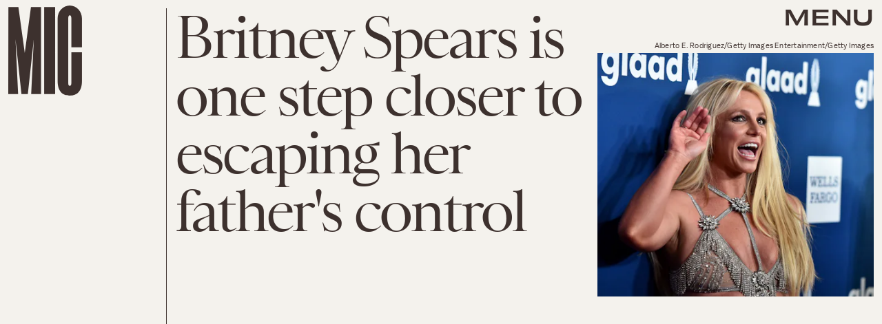

--- FILE ---
content_type: text/html; charset=utf-8
request_url: https://www.google.com/recaptcha/api2/aframe
body_size: 266
content:
<!DOCTYPE HTML><html><head><meta http-equiv="content-type" content="text/html; charset=UTF-8"></head><body><script nonce="ZMVgV9EJE-6TcwdhSVtt8w">/** Anti-fraud and anti-abuse applications only. See google.com/recaptcha */ try{var clients={'sodar':'https://pagead2.googlesyndication.com/pagead/sodar?'};window.addEventListener("message",function(a){try{if(a.source===window.parent){var b=JSON.parse(a.data);var c=clients[b['id']];if(c){var d=document.createElement('img');d.src=c+b['params']+'&rc='+(localStorage.getItem("rc::a")?sessionStorage.getItem("rc::b"):"");window.document.body.appendChild(d);sessionStorage.setItem("rc::e",parseInt(sessionStorage.getItem("rc::e")||0)+1);localStorage.setItem("rc::h",'1767862994803');}}}catch(b){}});window.parent.postMessage("_grecaptcha_ready", "*");}catch(b){}</script></body></html>

--- FILE ---
content_type: application/javascript
request_url: https://cdn2.bustle.com/2026/mic/runtime-a171245156.js
body_size: 2001
content:
(()=>{var e,r,s={},a={};function o(e){var r=a[e];if(void 0!==r)return r.exports;var t=a[e]={exports:{}};return s[e].call(t.exports,t,t.exports,o),t.exports}o.m=s,e=[],o.O=(r,s,a,t)=>{if(!s){var n=1/0;for(i=0;i<e.length;i++){for(var[s,a,t]=e[i],c=!0,d=0;d<s.length;d++)(!1&t||n>=t)&&Object.keys(o.O).every((e=>o.O[e](s[d])))?s.splice(d--,1):(c=!1,t<n&&(n=t));if(c){e.splice(i--,1);var l=a();void 0!==l&&(r=l)}}return r}t=t||0;for(var i=e.length;i>0&&e[i-1][2]>t;i--)e[i]=e[i-1];e[i]=[s,a,t]},o.n=e=>{var r=e&&e.__esModule?()=>e.default:()=>e;return o.d(r,{a:r}),r},o.d=(e,r)=>{for(var s in r)o.o(r,s)&&!o.o(e,s)&&Object.defineProperty(e,s,{enumerable:!0,get:r[s]})},o.f={},o.e=e=>Promise.all(Object.keys(o.f).reduce(((r,s)=>(o.f[s](e,r),r)),[])),o.u=e=>235===e?"AdConsole-ea6881661b.js":528===e?"Reels-ReelsFloating-834e3055f3.js":270===e?"Reels-ReelsStack-804f153ea9.js":928===e?"prebid-light-d8b3fdcfda.js":827===e?"prebid-85b8564e2d.js":165===e?"HubPage-30ae14ccd2.js":775===e?"DiscoverPage-6ec0bde923.js":871===e?"AuthorPage-b2fbbbe952.js":472===e?"SlideshowPage-4deccb9892.js":278===e?"MostWantedPage-7610f45efc.js":964===e?"CardPage-1546368730.js":900===e?"FeatureCardPage-ea04508468.js":255===e?"ListiclePage-8132179ef3.js":213===e?"CardStoryPage-54415fe275.js":885===e?"CardStoryPageAmp-d76caee2c9.js":518===e?"CardPreviewPage-8b19345d58.js":374===e?"SearchPage-5939dbcd64.js":303===e?"ReelsPage-cf13485d45.js":647===e?"mapboxGl-c1282bea87.js":void 0,o.miniCssF=e=>235===e?"AdConsole-8c605ea6f7.css":528===e?"Reels-ReelsFloating-aa598823d6.css":270===e?"Reels-ReelsStack-4ab0514a03.css":81===e?"commons-1-a54633e9f9.css":475===e?"commons-3-aac503a986.css":93===e?"commons-5-e084637b67.css":165===e?"HubPage-18a3c1e3ef.css":775===e?"DiscoverPage-cd155cfce2.css":871===e?"AuthorPage-de67ae1a78.css":249===e?"commons-9-88d3aeff4f.css":440===e?"commons-8-c744fcb1fd.css":890===e?"commons-2-68d3dad163.css":284===e?"commons-4-42c0571112.css":295===e?"commons-7-dc2863fa10.css":964===e?"CardPage-a575b84f65.css":817===e?"commons-12-4b82fdc828.css":626===e?"commons-11-9cc829ed8e.css":486===e?"commons-6-8e87665ad7.css":213===e?"CardStoryPage-5b2a6ecfbf.css":885===e?"CardStoryPageAmp-e207a6972b.css":859===e?"commons-10-e93796ba04.css":374===e?"SearchPage-7f1e9d9ad4.css":303===e?"ReelsPage-7728332d38.css":656===e?"commons-13-7f9a55c67b.css":void 0,o.o=(e,r)=>Object.prototype.hasOwnProperty.call(e,r),r={},o.l=(e,s,a,t)=>{if(r[e])r[e].push(s);else{var n,c;if(void 0!==a)for(var d=document.getElementsByTagName("script"),l=0;l<d.length;l++){var i=d[l];if(i.getAttribute("src")==e){n=i;break}}n||(c=!0,(n=document.createElement("script")).charset="utf-8",o.nc&&n.setAttribute("nonce",o.nc),n.src=e),r[e]=[s];var f=(s,a)=>{n.onerror=n.onload=null,clearTimeout(m);var o=r[e];if(delete r[e],n.parentNode&&n.parentNode.removeChild(n),o&&o.forEach((e=>e(a))),s)return s(a)},m=setTimeout(f.bind(null,void 0,{type:"timeout",target:n}),12e4);n.onerror=f.bind(null,n.onerror),n.onload=f.bind(null,n.onload),c&&document.head.appendChild(n)}},o.r=e=>{"undefined"!=typeof Symbol&&Symbol.toStringTag&&Object.defineProperty(e,Symbol.toStringTag,{value:"Module"}),Object.defineProperty(e,"__esModule",{value:!0})},o.p="https://cdn2.bustle.com/2026/mic/",(()=>{if("undefined"!=typeof document){var e={121:0};o.f.miniCss=(r,s)=>{e[r]?s.push(e[r]):0!==e[r]&&{81:1,93:1,165:1,213:1,235:1,249:1,270:1,284:1,295:1,303:1,374:1,440:1,475:1,486:1,528:1,626:1,656:1,775:1,817:1,859:1,871:1,885:1,890:1,964:1}[r]&&s.push(e[r]=(e=>new Promise(((r,s)=>{var a=o.miniCssF(e),t=o.p+a;if(((e,r)=>{for(var s=document.getElementsByTagName("link"),a=0;a<s.length;a++){var o=(n=s[a]).getAttribute("data-href")||n.getAttribute("href");if("stylesheet"===n.rel&&(o===e||o===r))return n}var t=document.getElementsByTagName("style");for(a=0;a<t.length;a++){var n;if((o=(n=t[a]).getAttribute("data-href"))===e||o===r)return n}})(a,t))return r();((e,r,s,a,t)=>{var n=document.createElement("link");n.rel="stylesheet",n.type="text/css",o.nc&&(n.nonce=o.nc),n.onerror=n.onload=s=>{if(n.onerror=n.onload=null,"load"===s.type)a();else{var o=s&&s.type,c=s&&s.target&&s.target.href||r,d=new Error("Loading CSS chunk "+e+" failed.\n("+o+": "+c+")");d.name="ChunkLoadError",d.code="CSS_CHUNK_LOAD_FAILED",d.type=o,d.request=c,n.parentNode&&n.parentNode.removeChild(n),t(d)}},n.href=r,document.head.appendChild(n)})(e,t,0,r,s)})))(r).then((()=>{e[r]=0}),(s=>{throw delete e[r],s})))}}})(),(()=>{var e={121:0};o.f.j=(r,s)=>{var a=o.o(e,r)?e[r]:void 0;if(0!==a)if(a)s.push(a[2]);else if(/^(2(49|84|95)|4(40|75|86)|8(1|17|59|90)|121|626|656|93)$/.test(r))e[r]=0;else{var t=new Promise(((s,o)=>a=e[r]=[s,o]));s.push(a[2]=t);var n=o.p+o.u(r),c=new Error;o.l(n,(s=>{if(o.o(e,r)&&(0!==(a=e[r])&&(e[r]=void 0),a)){var t=s&&("load"===s.type?"missing":s.type),n=s&&s.target&&s.target.src;c.message="Loading chunk "+r+" failed.\n("+t+": "+n+")",c.name="ChunkLoadError",c.type=t,c.request=n,a[1](c)}}),"chunk-"+r,r)}},o.O.j=r=>0===e[r];var r=(r,s)=>{var a,t,[n,c,d]=s,l=0;if(n.some((r=>0!==e[r]))){for(a in c)o.o(c,a)&&(o.m[a]=c[a]);if(d)var i=d(o)}for(r&&r(s);l<n.length;l++)t=n[l],o.o(e,t)&&e[t]&&e[t][0](),e[t]=0;return o.O(i)},s=globalThis.webpackChunk=globalThis.webpackChunk||[];s.forEach(r.bind(null,0)),s.push=r.bind(null,s.push.bind(s))})()})();

--- FILE ---
content_type: application/javascript
request_url: https://cdn2.bustle.com/2026/mic/vendors-3958287f24.js
body_size: 11377
content:
(globalThis.webpackChunk=globalThis.webpackChunk||[]).push([[96],{1765(e,t,n){n.d(t,{FK:()=>C,Ob:()=>B,Qv:()=>q,XX:()=>z,_3:()=>w,fF:()=>r,h:()=>b,n:()=>b,q6:()=>V,uA:()=>x,v2:()=>F});var r,_,o,u,l,i,c,s,f,a,p,h={},d=[],v=Array.isArray,m=d.slice,y=Object.assign;function g(e){e&&e.parentNode&&e.remove()}function b(e,t,n){var r,_,o,u={};for(o in t)"key"==o?r=t[o]:"ref"==o&&"function"!=typeof e?_=t[o]:u[o]=t[o];return arguments.length>2&&(u.children=arguments.length>3?m.call(arguments,2):n),k(e,u,r,_,null)}function k(e,t,n,o,u){var l={type:e,props:t,key:n,ref:o,__k:null,__:null,__b:0,__e:null,__c:null,constructor:void 0,__v:null==u?++_:u,__i:-1,__u:0};return null==u&&null!=r.vnode&&r.vnode(l),l}function w(){return{current:null}}function C(e){return e.children}function x(e,t){this.props=e,this.context=t,this.__g=0}function P(e,t){if(null==t)return e.__?P(e.__,e.__i+1):null;for(var n;t<e.__k.length;t++)if(null!=(n=e.__k[t])&&null!=n.__e)return n.__e;return"function"==typeof e.type?P(e):null}function $(e){var t,n;if(null!=(e=e.__)&&null!=e.__c){for(e.__e=null,t=0;t<e.__k.length;t++)if(null!=(n=e.__k[t])&&null!=n.__e){e.__e=n.__e;break}return $(e)}}function A(e){(8&e.__g||!(e.__g|=8)||!o.push(e)||l++)&&u==r.debounceRendering||((u=r.debounceRendering)||queueMicrotask)(N)}function N(){for(var e,t,n,_,u,c,s,f,a=1;o.length;)o.length>a&&o.sort(i),e=o.shift(),a=o.length,8&e.__g&&(n=void 0,u=(_=(t=e).__v).__e,c=[],s=[],(f=t.__P)&&((n=y({},_)).__v=_.__v+1,r.vnode&&r.vnode(n),M(f,n,_,t.__n,f.namespaceURI,32&_.__u?[u]:null,c,null==u?P(_):u,!!(32&_.__u),s,f.ownerDocument),n.__v=_.__v,n.__.__k[n.__i]=n,W(c,n,s),n.__e!=u&&$(n)));l=0}function E(e,t,n,r,_,o,u,l,i,c,s,f){var a,p,v,m,y,g,b,k=r&&r.__k||d,w=t.length;for(i=U(n,t,k,i,w),a=0;a<w;a++)null!=(v=n.__k[a])&&(p=-1==v.__i?h:k[v.__i]||h,v.__i=a,g=M(e,v,p,_,o,u,l,i,c,s,f),m=v.__e,v.ref&&p.ref!=v.ref&&(p.ref&&L(p.ref,null,v),s.push(v.ref,v.__c||m,v)),null==y&&null!=m&&(y=m),(b=!!(4&v.__u))||p.__k===v.__k?i=S(v,i,e,b):"function"==typeof v.type&&void 0!==g?i=g:m&&(i=m.nextSibling),v.__u&=-7);return n.__e=y,i}function U(e,t,n,r,_){var o,u,l,i,c,s=n.length,f=s,a=0;for(e.__k=new Array(_),o=0;o<_;o++)null!=(u=t[o])&&"boolean"!=typeof u&&"function"!=typeof u?(i=o+a,(u=e.__k[o]="string"==typeof u||"number"==typeof u||"bigint"==typeof u||u.constructor==String?k(null,u,null,null,null):v(u)?k(C,{children:u},null,null,null):null==u.constructor&&u.__b>0?k(u.type,u.props,u.key,u.ref?u.ref:null,u.__v):u).__=e,u.__b=e.__b+1,l=null,-1!=(c=u.__i=H(u,n,i,f))&&(f--,(l=n[c])&&(l.__u|=2)),null==l||null==l.__v?(-1==c&&(_>s?a--:_<s&&a++),"function"!=typeof u.type&&(u.__u|=4)):c!=i&&(c==i-1?a--:c==i+1?a++:(c>i?a--:a++,u.__u|=4))):e.__k[o]=null;if(f)for(o=0;o<s;o++)null!=(l=n[o])&&!(2&l.__u)&&(l.__e==r&&(r=P(l)),Y(l,l));return r}function S(e,t,n,r){var _,o;if("function"==typeof e.type){for(_=e.__k,o=0;_&&o<_.length;o++)_[o]&&(_[o].__=e,t=S(_[o],t,n,r));return t}e.__e!=t&&(r&&(t&&e.type&&!t.parentNode&&(t=P(e)),n.insertBefore(e.__e,t||null)),t=e.__e);do{t=t&&t.nextSibling}while(null!=t&&8==t.nodeType);return t}function F(e,t){return t=t||[],null==e||"boolean"==typeof e||(v(e)?e.some((function(e){F(e,t)})):t.push(e)),t}function H(e,t,n,r){var _,o,u,l=e.key,i=e.type,c=t[n],s=null!=c&&!(2&c.__u);if(null===c&&null==e.key||s&&l==c.key&&i==c.type)return n;if(r>(s?1:0))for(_=n-1,o=n+1;_>=0||o<t.length;)if(null!=(c=t[u=_>=0?_--:o++])&&!(2&c.__u)&&l==c.key&&i==c.type)return u;return-1}function O(e,t,n){"-"==t[0]?e.setProperty(t,null==n?"":n):e[t]=null==n?"":n}function D(e,t,n,r,_){var o;e:if("style"==t)if("string"==typeof n)e.style.cssText=n;else{if("string"==typeof r&&(e.style.cssText=r=""),r)for(t in r)n&&t in n||O(e.style,t,"");if(n)for(t in n)r&&n[t]==r[t]||O(e.style,t,n[t])}else if("o"==t[0]&&"n"==t[1])o=t!=(t=t.replace(c,"$1")),(t=t.slice(2))[0].toLowerCase()!=t[0]&&(t=t.toLowerCase()),e.__l||(e.__l={}),e.__l[t+o]=n,n?r?n.l=r.l:(n.l=s,e.addEventListener(t,o?a:f,o)):e.removeEventListener(t,o?a:f,o);else{if("http://www.w3.org/2000/svg"==_)t=t.replace(/xlink(H|:h)/,"h").replace(/sName$/,"s");else if("width"!=t&&"height"!=t&&"href"!=t&&"list"!=t&&"form"!=t&&"tabIndex"!=t&&"download"!=t&&"rowSpan"!=t&&"colSpan"!=t&&"role"!=t&&"popover"!=t&&t in e)try{e[t]=null==n?"":n;break e}catch(e){}"function"==typeof n||(null==n||!1===n&&"-"!=t[4]?e.removeAttribute(t):e.setAttribute(t,"popover"==t&&1==n?"":n))}}function T(e){return function(t){if(this.__l){var n=this.__l[t.type+e];if(null==t.u)t.u=s++;else if(t.u<n.l)return;return n(r.event?r.event(t):t)}}}function M(e,t,n,_,o,u,l,i,c,s,f){var a,p,h,d,m,b,k,w,P,$,A,N,U,S,F,H,O,D,T,M,W,L=t.type;if(null!=t.constructor)return null;128&n.__u&&(c=!!(32&n.__u),n.__c.__z&&(i=t.__e=n.__e=(u=n.__c.__z)[0],n.__c.__z=null)),(a=r.__b)&&a(t);e:if("function"==typeof L)try{if(w=t.props,P="prototype"in L&&L.prototype.render,$=(a=L.contextType)&&_[a.__c],A=a?$?$.props.value:a.__:_,n.__c?2&(p=t.__c=n.__c).__g&&(p.__g|=1,k=!0):(P?t.__c=p=new L(w,A):(t.__c=p=new x(w,A),p.constructor=L,p.render=K),$&&$.sub(p),p.props=w,p.state||(p.state={}),p.context=A,p.__n=_,h=!0,p.__g|=8,p.__h=[],p._sb=[]),P&&null==p.__s&&(p.__s=p.state),P&&null!=L.getDerivedStateFromProps&&(p.__s==p.state&&(p.__s=y({},p.__s)),y(p.__s,L.getDerivedStateFromProps(w,p.__s))),d=p.props,m=p.state,p.__v=t,h)P&&null==L.getDerivedStateFromProps&&null!=p.componentWillMount&&p.componentWillMount(),P&&null!=p.componentDidMount&&p.__h.push(p.componentDidMount);else{if(P&&null==L.getDerivedStateFromProps&&w!==d&&null!=p.componentWillReceiveProps&&p.componentWillReceiveProps(w,A),!(4&p.__g)&&null!=p.shouldComponentUpdate&&!1===p.shouldComponentUpdate(w,p.__s,A)||t.__v==n.__v){for(t.__v!=n.__v&&(p.props=w,p.state=p.__s,p.__g&=-9),t.__e=n.__e,t.__k=n.__k,t.__k.some((function(e){e&&(e.__=t)})),N=0;N<p._sb.length;N++)p.__h.push(p._sb[N]);p._sb=[],p.__h.length&&l.push(p);break e}null!=p.componentWillUpdate&&p.componentWillUpdate(w,p.__s,A),P&&null!=p.componentDidUpdate&&p.__h.push((function(){p.componentDidUpdate(d,m,b)}))}if(p.context=A,p.props=w,p.__P=e,p.__g&=-5,U=r.__r,S=0,P){for(p.state=p.__s,p.__g&=-9,U&&U(t),a=p.render(p.props,p.state,p.context),F=0;F<p._sb.length;F++)p.__h.push(p._sb[F]);p._sb=[]}else do{p.__g&=-9,U&&U(t),a=p.render(p.props,p.state,p.context),p.state=p.__s}while(8&p.__g&&++S<25);p.state=p.__s,null!=p.getChildContext&&(_=y({},_,p.getChildContext())),P&&!h&&null!=p.getSnapshotBeforeUpdate&&(b=p.getSnapshotBeforeUpdate(d,m)),H=a,null!=a&&a.type===C&&null==a.key&&(H=j(a.props.children)),i=E(e,v(H)?H:[H],t,n,_,o,u,l,i,c,s,f),t.__u&=-161,p.__h.length&&l.push(p),k&&(p.__g&=-4)}catch(e){if(t.__v=null,c||null!=u)if(e.then){for(O=0,D=!1,t.__u|=c?160:128,t.__c.__z=[],T=0;T<u.length;T++)null==(M=u[T])||D||(8==M.nodeType&&"$s"==M.data?(O>0&&t.__c.__z.push(M),O++,u[T]=null):8==M.nodeType&&"/$s"==M.data?(--O>0&&t.__c.__z.push(M),D=0===O,i=u[T],u[T]=null):O>0&&(t.__c.__z.push(M),u[T]=null));if(!D){for(;i&&8==i.nodeType&&i.nextSibling;)i=i.nextSibling;u[u.indexOf(i)]=null,t.__c.__z=[i]}t.__e=i}else{for(W=u.length;W--;)g(u[W]);R(t)}else t.__e=n.__e,t.__k=n.__k,e.then||R(t);r.__e(e,t,n)}else i=t.__e=I(n.__e,t,n,_,o,u,l,c,s,f);return(a=r.diffed)&&a(t),128&t.__u?void 0:i}function R(e){e&&e.__c&&(e.__c.__g|=4),e&&e.__k&&e.__k.forEach(R)}function W(e,t,n){for(var _=0;_<n.length;_++)L(n[_],n[++_],n[++_]);r.__c&&r.__c(t,e),e.some((function(t){try{e=t.__h,t.__h=[],e.some((function(e){e.call(t)}))}catch(e){r.__e(e,t.__v)}}))}function j(e){return"object"!=typeof e||null==e||e.__b&&e.__b>0?e:v(e)?e.map(j):y({},e)}function I(e,t,n,_,o,u,l,i,c,s){var f,a,p,d,y,b,k,w,C=n.props,x=t.props,$=t.type;if("svg"==$?o="http://www.w3.org/2000/svg":"math"==$?o="http://www.w3.org/1998/Math/MathML":o||(o="http://www.w3.org/1999/xhtml"),null!=u)for(f=0;f<u.length;f++)if((y=u[f])&&"setAttribute"in y==!!$&&($?y.localName==$:3==y.nodeType)){e=y,u[f]=null;break}if(null==e){if(null==$)return s.createTextNode(x);e=s.createElementNS(o,$,x.is&&x),i&&(r.__m&&r.__m(t,u),i=!1),u=null}if(null==$)C===x||i&&e.data==x||(e.data=x);else{if(u=u&&m.call(e.childNodes),C=n.props||h,!i&&null!=u)for(C={},f=0;f<e.attributes.length;f++)C[(y=e.attributes[f]).name]=y.value;for(f in C)if(y=C[f],"children"==f);else if("dangerouslySetInnerHTML"==f)p=y;else if(!(f in x)){if("value"==f&&"defaultValue"in x||"checked"==f&&"defaultChecked"in x)continue;D(e,f,null,y,o)}for(f in w=1&n.__u,x)y=x[f],"children"==f?d=y:"dangerouslySetInnerHTML"==f?a=y:"value"==f?b=y:"checked"==f?k=y:i&&"function"!=typeof y||C[f]===y&&!w||D(e,f,y,C[f],o);if(a)i||p&&(a.__html==p.__html||a.__html==e.innerHTML)||(e.innerHTML=a.__html),t.__k=[];else if(p&&(e.innerHTML=""),E("template"==$?e.content:e,v(d)?d:[d],t,n,_,"foreignObject"==$?"http://www.w3.org/1999/xhtml":o,u,l,u?u[0]:n.__k&&P(n,0),i,c,s),null!=u)for(f=u.length;f--;)g(u[f]);i||(f="value","progress"==$&&null==b?e.removeAttribute("value"):null==b||b===e[f]&&("progress"!==$||b)||D(e,f,b,C[f],o),f="checked",null!=k&&k!=e[f]&&D(e,f,k,C[f],o))}return e}function L(e,t,n){try{if("function"==typeof e){var _="function"==typeof e.__u;_&&e.__u(),_&&null==t||(e.__u=e(t))}else e.current=t}catch(e){r.__e(e,n)}}function Y(e,t,n){var _,o;if(r.unmount&&r.unmount(e),(_=e.ref)&&(_.current&&_.current!=e.__e||L(_,null,t)),null!=(_=e.__c)){if(_.componentWillUnmount)try{_.componentWillUnmount()}catch(e){r.__e(e,t)}_.__P=null}if(_=e.__k)for(o=0;o<_.length;o++)_[o]&&Y(_[o],t,n||"function"!=typeof e.type);n||g(e.__e),e.__e&&e.__e.__l&&(e.__e.__l=null),e.__e=e.__c=e.__=null}function K(e,t,n){return this.constructor(e,n)}function z(e,t){var n,_,o,u;t==document&&(t=document.documentElement),r.__&&r.__(e,t),_=(n=!!(e&&32&e.__u))?null:t.__k,e=t.__k=b(C,null,[e]),o=[],u=[],M(t,e,_||h,h,t.namespaceURI,_?null:t.firstChild?m.call(t.childNodes):null,o,_?_.__e:t.firstChild,n,u,t.ownerDocument),W(o,e,u)}function q(e,t){e.__u|=32,z(e,t)}function B(e,t,n){var r,_,o,u=y({},e.props);for(o in t)"key"==o?r=t[o]:"ref"==o&&"function"!=typeof e.type?_=t[o]:u[o]=t[o];return arguments.length>2&&(u.children=arguments.length>3?m.call(arguments,2):n),k(e.type,u,r||e.key,_||e.ref,null)}function V(e){function t(e){var n,r;return this.getChildContext||(n=new Set,(r={})[t.__c]=this,this.getChildContext=function(){return r},this.componentWillUnmount=function(){n=null},this.shouldComponentUpdate=function(e){this.props.value!=e.value&&n.forEach((function(e){e.__g|=4,A(e)}))},this.sub=function(e){n.add(e);var t=e.componentWillUnmount;e.componentWillUnmount=function(){n&&n.delete(e),t&&t.call(e)}}),e.children}return t.__c="__cC"+p++,t.__=e,t.Provider=t.__l=(t.Consumer=function(e,t){return e.children(t)}).contextType=t,t}r={__e:function(e,t,n,r){for(var _,o,u;t=t.__;)if((_=t.__c)&&!(1&_.__g)){_.__g|=4;try{if((o=_.constructor)&&null!=o.getDerivedStateFromError&&(_.setState(o.getDerivedStateFromError(e)),u=8&_.__g),null!=_.componentDidCatch&&(_.componentDidCatch(e,r||{}),u=8&_.__g),u)return void(_.__g|=2)}catch(t){e=t}}throw l=0,e}},_=0,x.prototype.setState=function(e,t){var n;n=null!=this.__s&&this.__s!=this.state?this.__s:this.__s=y({},this.state),"function"==typeof e&&(e=e(y({},n),this.props)),e&&y(n,e),null!=e&&this.__v&&(t&&this._sb.push(t),A(this))},x.prototype.forceUpdate=function(e){this.__v&&(this.__g|=4,e&&this.__h.push(e),A(this))},x.prototype.render=C,o=[],l=0,i=function(e,t){return e.__v.__b-t.__v.__b},c=/(PointerCapture)$|Capture$/i,s=0,f=T(!1),a=T(!0),p=0},5365(e,t,n){n.d(t,{A:()=>r});const r=function(){for(var e,t=0,n="",r=arguments.length;t<r;t++)(e=arguments[t])&&"string"==typeof e&&(n+=(n&&" ")+e);return n}},7243(e,t,n){n.d(t,{d5:()=>m,ph:()=>c});var r=n(1765),_=n(9339);_.Nf;var o=Object.assign;function u(e,t){for(var n in e)if("__source"!==n&&!(n in t))return!0;for(var r in t)if("__source"!==r&&e[r]!==t[r])return!0;return!1}var l=/^(-|f[lo].*[^se]$|g.{5,}[^ps]$|z|o[pr]|(W.{5})?[lL]i.*(t|mp)$|an|(bo|s).{4}Im|sca|m.{6}[ds]|ta|c.*[st]$|wido|ini)/;function i(e,t){this.props=e,this.context=t}function c(e,t){function n(e){var n=this.props.ref,r=n==e.ref;return!r&&n&&(n.call?n(null):n.current=null),t?!t(this.props,e)||!r:u(this.props,e)}function _(t){return this.shouldComponentUpdate=n,(0,r.n)(e,t)}return _.displayName="Memo("+(e.displayName||e.name)+")",_.prototype.isReactComponent=!0,_.type=e,_}(i.prototype=new r.uA).isPureReactComponent=!0,i.prototype.shouldComponentUpdate=function(e,t){return u(this.props,e)||u(this.state,t)},Symbol.for("react.forward_ref");var s=(r.v2,r.fF.__e);r.fF.__e=function(e,t,n,r){if(e.then)for(var _,o=t;o=o.__;)if((_=o.__c)&&_.__c)return null==t.__e&&(t.__e=n.__e,t.__k=n.__k),_.__c(e,t);s(e,t,n,r)};var f=r.fF.unmount;function a(e,t,n){return e&&(e.__c&&e.__c.__H&&(e.__c.__H.__.forEach((function(e){"function"==typeof e.__c&&e.__c()})),e.__c.__H=null),null!=(e=o({},e)).__c&&(e.__c.__P===n&&(e.__c.__P=t),e.__c.__g|=4,e.__c=null),e.__k=e.__k&&e.__k.map((function(e){return a(e,t,n)}))),e}function p(e,t,n){return e&&n&&("string"==typeof e.type&&(e.__u|=1),e.__v=null,e.__k=e.__k&&e.__k.map((function(e){return p(e,t,n)})),e.__c&&e.__c.__P===t&&(e.__e&&n.appendChild(e.__e),e.__c.__g|=4,e.__c.__P=n)),e}function h(){this.__u=0,this.o=null,this.__b=null}function d(e){return this.getChildContext=function(){return e.context},e.children}function v(e){var t=this,n=e.i;if(t.componentWillUnmount=function(){(0,r.XX)(null,t.l),t.l=null,t.i=null},t.i&&t.i!==n&&t.componentWillUnmount(),!t.l){for(var _=t.__v;null!==_&&!_.__m&&null!==_.__;)_=_.__;t.i=n,t.l={nodeType:1,parentNode:n,childNodes:[],__k:{__m:_.__m},ownerDocument:n.ownerDocument,insertBefore:function(e,n){this.childNodes.push(e),t.i.insertBefore(e,n)}}}(0,r.XX)((0,r.n)(d,{context:t.context},e.__v),t.l)}function m(e,t){var n=(0,r.n)(v,{__v:e,i:t});return n.containerInfo=t,n}r.fF.unmount=function(e){var t=e.__c;t&&t.__R&&t.__R(),f&&f(e)},(h.prototype=new r.uA).__c=function(e,t){var n=t.__c,r=this;null==r.o&&(r.o=[]),r.o.push(n);var _=!1,o=function(){_||(_=!0,n.__R=null,u())};n.__R=o;var u=function(){if(! --r.__u){if(r.state.__a){var e=r.state.__a;r.__v.__k[0]=p(e,e.__c.__P,e.__c.__O)}var t;for(r.setState({__a:r.__b=null});t=r.o.pop();)t.forceUpdate()}};r.__u++||32&t.__u||r.setState({__a:r.__b=r.__v.__k[0]}),e.then(o,o)},h.prototype.componentWillUnmount=function(){this.o=[]},h.prototype.render=function(e,t){if(this.__b){if(this.__v.__k){var n=document.createElement("div"),_=this.__v.__k[0].__c;this.__v.__k[0]=a(this.__b,n,_.__O=_.__P)}this.__b=null}return[(0,r.n)(r.FK,null,t.__a?null:e.children),t.__a&&(0,r.n)(r.FK,null,e.fallback)]};var y=Symbol.for("react.element"),g=/^(?:accent|alignment|arabic|baseline|cap|clip(?!PathU)|color|dominant|fill|flood|font|glyph(?!R)|horiz|image(!S)|letter|lighting|marker(?!H|W|U)|overline|paint|pointer|shape|stop|strikethrough|stroke|text(?!L)|transform|underline|unicode|units|v|vector|vert|word|writing|x(?!C))[A-Z]/,b=/[A-Z0-9]/g,k="undefined"!=typeof document,w=function(e){return/fil|che|rad/.test(e)};r.uA.prototype.isReactComponent={},["componentWillMount","componentWillReceiveProps","componentWillUpdate"].forEach((function(e){Object.defineProperty(r.uA.prototype,e,{configurable:!0,get:function(){return this["UNSAFE_"+e]},set:function(t){Object.defineProperty(this,e,{configurable:!0,writable:!0,value:t})}})}));var C=r.fF.event;function x(){}function P(){return this.cancelBubble}function $(){return this.defaultPrevented}r.fF.event=function(e){return C&&(e=C(e)),e.persist=x,e.isPropagationStopped=P,e.isDefaultPrevented=$,e.nativeEvent=e};var A={enumerable:!1,configurable:!0,get:function(){return this.class}},N=r.fF.vnode;r.fF.vnode=function(e){if("string"==typeof e.type)!function(e){var t=e.props,n=e.type,_={},o=-1===n.indexOf("-");for(var u in t){var i=t[u];if(!("value"===u&&"defaultValue"in t&&null==i||k&&"children"===u&&"noscript"===n||"class"===u||"className"===u)){if("style"===u&&"object"==typeof i)for(var c in i)"number"!=typeof i[c]||l.test(c)||(i[c]+="px");else if("defaultValue"===u&&"value"in t&&null==t.value)u="value";else if("download"===u&&!0===i)i="";else if("translate"===u&&"no"===i)i=!1;else if("o"===u[0]&&"n"===u[1]){var s=u.toLowerCase();"ondoubleclick"===s?u="ondblclick":"onchange"!==s||"input"!==n&&"textarea"!==n||w(t.type)?"onfocus"===s?u="onfocusin":"onblur"===s&&(u="onfocusout"):s=u="oninput","oninput"===s&&_[u=s]&&(u="oninputCapture")}else o&&g.test(u)?u=u.replace(b,"-$&").toLowerCase():null===i&&(i=void 0);_[u]=i}}"select"==n&&_.multiple&&Array.isArray(_.value)&&(_.value=(0,r.v2)(t.children).forEach((function(e){e.props.selected=-1!=_.value.indexOf(e.props.value)}))),"select"==n&&null!=_.defaultValue&&(_.value=(0,r.v2)(t.children).forEach((function(e){e.props.selected=_.multiple?-1!=_.defaultValue.indexOf(e.props.value):_.defaultValue==e.props.value}))),t.class&&!t.className?(_.class=t.class,Object.defineProperty(_,"className",A)):(t.className&&!t.class||t.class&&t.className)&&(_.class=_.className=t.className),e.props=_}(e);else if("function"==typeof e.type&&("ref"in e.props&&"prototype"in e.type&&e.type.prototype.render&&(e.ref=e.props.ref,delete e.props.ref),e.type.defaultProps)){var t=o({},e.props);for(var n in e.type.defaultProps)void 0===t[n]&&(t[n]=e.type.defaultProps[n]);e.props=t}e.$$typeof=y,N&&N(e)};var E=r.fF.__r;r.fF.__r=function(e){E&&E(e),e.__c};var U=r.fF.diffed;r.fF.diffed=function(e){U&&U(e);var t=e.props,n=e.__e;null!=n&&"textarea"===e.type&&"value"in t&&t.value!==n.value&&(n.value=null==t.value?"":t.value)},_.hb,_.NT,_.MN,_.vJ,_.Bi,_.Yn,_.Nf,_.Kr,_.WO,_.li,_.J0,r.FK,_.J0,_.Bi,_.WO,_.vJ,_.Nf,_.li,_.Yn,_.Kr,_.hb,_.NT,_.MN,r.n,r.q6,r._3,r.FK,r.uA},7724(e,t,n){n.d(t,{FD:()=>o,FK:()=>r.FK,Y:()=>o});var r=n(1765),_=0;function o(e,t,n,o,u,l){t||(t={});var i,c,s=t;if("ref"in s&&"function"!=typeof e)for(c in s={},t)"ref"==c?i=t[c]:s[c]=t[c];var f={type:e,props:s,key:n,ref:i,__k:null,__:null,__b:0,__e:null,__c:null,constructor:void 0,__v:--_,__i:-1,__u:0,__source:u,__self:l};return r.fF.vnode&&r.fF.vnode(f),f}Array.isArray},8821(e,t,n){n.d(t,{A:()=>N});var r=(e,t)=>(t=Symbol[e])?t:Symbol.for("Symbol."+e),_=function(e,t){this[0]=e,this[1]=t},o=e=>{var t,n=e[r("asyncIterator")],o=!1,u={};return null==n?(n=e[r("iterator")](),t=e=>u[e]=t=>n[e](t)):(n=n.call(e),t=e=>u[e]=t=>{if(o){if(o=!1,"throw"===e)throw t;return t}return o=!0,{done:!1,value:new _(new Promise((r=>{var _=n[e](t);_ instanceof Object||(()=>{throw TypeError("Object expected")})(),r(_)})),1)}}),u[r("iterator")]=()=>u,t("next"),"throw"in n?t("throw"):u.throw=e=>{throw e},"return"in n&&t("return"),u};const u="/",l=e=>e,i=/^[$_\p{ID_Start}]$/u,c=/^[$\u200c\u200d\p{ID_Continue}]$/u,s="https://git.new/pathToRegexpError",f={"{":"{","}":"}","(":"(",")":")","[":"[","]":"]","+":"+","?":"?","!":"!"};function a(e){return e.replace(/[.+*?^${}()[\]|/\\]/g,"\\$&")}class p{constructor(e){this.tokens=e}peek(){if(!this._peek){const e=this.tokens.next();this._peek=e.value}return this._peek}tryConsume(e){const t=this.peek();if(t.type===e)return this._peek=void 0,t.value}consume(e){const t=this.tryConsume(e);if(void 0!==t)return t;const{type:n,index:r}=this.peek();throw new TypeError(`Unexpected ${n} at ${r}, expected ${e}: ${s}`)}text(){let e,t="";for(;e=this.tryConsume("CHAR")||this.tryConsume("ESCAPED");)t+=e;return t}}class h{constructor(e){this.tokens=e}}function d(e,t={}){const{decode:n=decodeURIComponent,delimiter:r=u}=t,{regexp:_,keys:o}=function(e,t={}){const{delimiter:n=u,end:r=!0,sensitive:_=!1,trailing:o=!0}=t,d=[],y=[],g=_?"":"i",b=(Array.isArray(e)?e:[e]).map((e=>e instanceof h?e:function(e,t={}){const{encodePath:n=l}=t,r=new p(function*(e){const t=[...e];let n=0;function r(){let e="";if(i.test(t[++n]))for(e+=t[n];c.test(t[++n]);)e+=t[n];else if('"'===t[n]){let r=n;for(;n<t.length;){if('"'===t[++n]){n++,r=0;break}e+="\\"===t[n]?t[++n]:t[n]}if(r)throw new TypeError(`Unterminated quote at ${r}: ${s}`)}if(!e)throw new TypeError(`Missing parameter name at ${n}: ${s}`);return e}for(;n<t.length;){const e=t[n],_=f[e];if(_)yield{type:_,index:n++,value:e};else if("\\"===e)yield{type:"ESCAPED",index:n++,value:t[n++]};else if(":"===e){const e=r();yield{type:"PARAM",index:n,value:e}}else if("*"===e){const e=r();yield{type:"WILDCARD",index:n,value:e}}else yield{type:"CHAR",index:n,value:t[n++]}}return{type:"END",index:n,value:""}}(e)),_=function e(t){const _=[];for(;;){const o=r.text();o&&_.push({type:"text",value:n(o)});const u=r.tryConsume("PARAM");if(u){_.push({type:"param",name:u});continue}const l=r.tryConsume("WILDCARD");if(l)_.push({type:"wildcard",name:l});else{if(!r.tryConsume("{"))return r.consume(t),_;_.push({type:"group",tokens:e("}")})}}}("END");return new h(_)}(e,t)));for(const{tokens:e}of b)for(const t of v(e,0,[])){const e=m(t,n,d);y.push(e)}let k=`^(?:${y.join("|")})`;o&&(k+=`(?:${a(n)}$)?`),k+=r?"$":`(?=${a(n)}|$)`;return{regexp:new RegExp(k,g),keys:d}}(e,t),d=o.map((e=>!1===n?l:"param"===e.type?n:e=>e.split(r).map(n)));return function(e){const t=_.exec(e);if(!t)return!1;const n=t[0],r=Object.create(null);for(let e=1;e<t.length;e++){if(void 0===t[e])continue;const n=o[e-1],_=d[e-1];r[n.name]=_(t[e])}return{path:n,params:r}}}function*v(e,t,n){if(t===e.length)return yield n;const r=e[t];if("group"===r.type){const _=n.slice();for(const n of v(r.tokens,0,_))yield*o(v(e,t+1,n))}else n.push(r);yield*o(v(e,t+1,n))}function m(e,t,n){let r="",_="",o=!0;for(let u=0;u<e.length;u++){const l=e[u];if("text"!==l.type)if("param"!==l.type&&"wildcard"!==l.type);else{if(!o&&!_)throw new TypeError(`Missing text after "${l.name}": ${s}`);"param"===l.type?r+=`(${y(t,o?"":_)}+)`:r+="([\\s\\S]+)",n.push(l),_="",o=!1}else r+=a(l.value),_+=l.value,o||(o=l.value.includes(t))}return r}function y(e,t){return t.length<2?e.length<2?`[^${a(e+t)}]`:`(?:(?!${a(e)})[^${a(t)}])`:e.length<2?`(?:(?!${a(t)})[^${a(e)}])`:`(?:(?!${a(t)}|${a(e)})[\\s\\S])`}var g=Object.defineProperty,b=Object.getOwnPropertySymbols,k=Object.prototype.hasOwnProperty,w=Object.prototype.propertyIsEnumerable,C=(e,t,n)=>t in e?g(e,t,{enumerable:!0,configurable:!0,writable:!0,value:n}):e[t]=n,x=(e,t)=>{for(var n in t||(t={}))k.call(t,n)&&C(e,n,t[n]);if(b)for(var n of b(t))w.call(t,n)&&C(e,n,t[n]);return e};function P(e){try{return decodeURIComponent(e)}catch(t){return e}}function $(e,t,n,r,_){let o,u,l=0;return{next(i){if(e===i)return{done:!0,value:!1};if(!o){const u=e,l=!u.children;if(u.match||(u.match=d(u.path||"",x({end:l},n))),o=u.match(r),o){const{path:n}=o;return o.path=l||"/"!==n.charAt(n.length-1)?n:n.substr(1),o.params=x(x({},_),o.params),{done:!1,value:{route:e,baseUrl:t,path:o.path,params:o.params}}}}if(o&&e.children)for(;l<e.children.length;){if(!u){const _=e.children[l];_.parent=e,u=$(_,t+o.path,n,r.substr(o.path.length),o.params)}const _=u.next(i);if(!_.done)return{done:!1,value:_.value};u=null,l++}return{done:!0,value:!1}}}}function A(e,t){if("function"==typeof e.route.action)return e.route.action(e,t)}const N=class{constructor(e,t){if(!e||"object"!=typeof e)throw new TypeError("Invalid routes");this.options=x({decode:P},t),this.baseUrl=this.options.baseUrl||"",this.root=Array.isArray(e)?{path:"",children:e,parent:null}:e,this.root.parent=null}resolve(e){const t=x(x({router:this},this.options.context),"string"==typeof e?{pathname:e}:e),n=$(this.root,this.baseUrl,this.options,t.pathname.substr(this.baseUrl.length)),r=this.options.resolveRoute||A;let _,o,u=t;function l(e,i=!_.done&&_.value.route,c){const s=null===c&&!_.done&&_.value.route;if(_=o||n.next(s),o=null,!e&&(_.done||!function(e,t){let n=t;for(;n;)if(n=n.parent,n===e)return!0;return!1}(i,_.value.route)))return o=_,Promise.resolve(null);if(_.done){const e=new Error("Route not found");return e.status=404,Promise.reject(e)}return u=x(x({},t),_.value),Promise.resolve(r(u,_.value.params)).then((t=>null!=t?t:l(e,i,t)))}return t.next=l,Promise.resolve().then((()=>l(!0,this.root))).catch((e=>{if(this.options.errorHandler)return this.options.errorHandler(e,u);throw e}))}}},9339(e,t,n){n.d(t,{Bi:()=>E,J0:()=>g,Kr:()=>P,MN:()=>N,NT:()=>A,Nf:()=>w,WO:()=>b,Yn:()=>x,hb:()=>$,li:()=>C,vJ:()=>k});var r,_,o,u,l=n(1765),i=Object.is,c=0,s=[],f=l.fF,a=f.__b,p=f.__r,h=f.diffed,d=f.__c,v=f.unmount,m=f.__;function y(e,t){f.__h&&f.__h(_,e,c||t),c=0;var n=_.__H||(_.__H={__:[],__h:[]});return e>=n.__.length&&n.__.push({}),n.__[e]}function g(e){return c=1,b(T,e)}function b(e,t,n){var o=y(r++,2);if(o.t=e,!o.__c&&(o.__=[n?n(t):T(void 0,t),function(e){var t=o.__N?o.__N[0]:o.__[0],n=o.t(t,e);i(t,n)||(o.__N=[n,o.__[1]],o.__c.setState({}))}],o.__c=_,!_.__f)){var u=function(e,t,n){if(!o.__c.__H)return!0;var r=o.__c.__H.__.filter((function(e){return!!e.__c}));if(r.every((function(e){return!e.__N})))return!l||l.call(this,e,t,n);var _=o.__c.props!==e;return r.forEach((function(e){if(e.__N){var t=e.__[0];e.__=e.__N,e.__N=void 0,i(t,e.__[0])||(_=!0)}})),l&&l.call(this,e,t,n)||_};_.__f=!0;var l=_.shouldComponentUpdate,c=_.componentWillUpdate;_.componentWillUpdate=function(e,t,n){if(4&this.__g){var r=l;l=void 0,u(e,t,n),l=r}c&&c.call(this,e,t,n)},_.shouldComponentUpdate=u}return o.__N||o.__}function k(e,t){var n=y(r++,3);!f.__s&&D(n.__H,t)&&(n.__=e,n.u=t,_.__H.__h.push(n))}function w(e,t){var n=y(r++,4);!f.__s&&D(n.__H,t)&&(n.__=e,n.u=t,_.__h.push(n))}function C(e){return c=5,P((function(){return{current:e}}),[])}function x(e,t,n){c=6,w((function(){if("function"==typeof e){var n=e(t());return function(){e(null),n&&"function"==typeof n&&n()}}if(e)return e.current=t(),function(){return e.current=null}}),null==n?n:n.concat(e))}function P(e,t){var n=y(r++,7);return D(n.__H,t)&&(n.__=e(),n.__H=t,n.__h=e),n.__}function $(e,t){return c=8,P((function(){return e}),t)}function A(e){var t=_.context[e.__c],n=y(r++,9);return n.c=e,t?(null==n.__&&(n.__=!0,t.sub(_)),t.props.value):e.__}function N(e,t){f.useDebugValue&&f.useDebugValue(t?t(e):e)}function E(){var e=y(r++,11);if(!e.__){for(var t=_.__v;null!==t&&!t.__m&&null!==t.__;)t=t.__;var n=t.__m||(t.__m=[0,0]);e.__="P"+n[0]+"-"+n[1]++}return e.__}function U(){for(var e;e=s.shift();)if(e.__P&&e.__H)try{e.__H.__h.forEach(H),e.__H.__h.forEach(O),e.__H.__h=[]}catch(t){e.__H.__h=[],f.__e(t,e.__v)}}f.__b=function(e){_=null,a&&a(e)},f.__=function(e,t){e&&t.__k&&t.__k.__m&&(e.__m=t.__k.__m),m&&m(e,t)},f.__r=function(e){p&&p(e),r=0;var t=(_=e.__c).__H;t&&(o===_?(t.__h=[],_.__h=[],t.__.forEach((function(e){e.__N&&(e.__=e.__N),e.u=e.__N=void 0}))):(t.__h.forEach(H),t.__h.forEach(O),t.__h=[],r=0)),o=_},f.diffed=function(e){h&&h(e);var t=e.__c;t&&t.__H&&(t.__H.__h.length&&(1!==s.push(t)&&u===f.requestAnimationFrame||((u=f.requestAnimationFrame)||F)(U)),t.__H.__.forEach((function(e){e.u&&(e.__H=e.u),e.u=void 0}))),o=_=null},f.__c=function(e,t){t.some((function(e){try{e.__h.forEach(H),e.__h=e.__h.filter((function(e){return!e.__||O(e)}))}catch(n){t.some((function(e){e.__h&&(e.__h=[])})),t=[],f.__e(n,e.__v)}})),d&&d(e,t)},f.unmount=function(e){v&&v(e);var t,n=e.__c;n&&n.__H&&(n.__H.__.forEach((function(e){try{H(e)}catch(e){t=e}})),n.__H=void 0,t&&f.__e(t,n.__v))};var S="function"==typeof requestAnimationFrame;function F(e){var t,n=function(){clearTimeout(r),S&&cancelAnimationFrame(t),setTimeout(e)},r=setTimeout(n,35);S&&(t=requestAnimationFrame(n))}function H(e){var t=_,n=e.__c;"function"==typeof n&&(e.__c=void 0,n()),_=t}function O(e){var t=_;e.__c=e.__(),_=t}function D(e,t){return!e||e.length!==t.length||t.some((function(t,n){return!i(t,e[n])}))}function T(e,t){return"function"==typeof t?t(e):t}},9910(e,t,n){n.d(t,{l:()=>C});var r=n(7724),_=Object.defineProperty,o=Object.defineProperties,u=Object.getOwnPropertyDescriptors,l=Object.getOwnPropertySymbols,i=Object.prototype.hasOwnProperty,c=Object.prototype.propertyIsEnumerable,s=(e,t,n)=>t in e?_(e,t,{enumerable:!0,configurable:!0,writable:!0,value:n}):e[t]=n,f=(e,t)=>{for(var n in t||(t={}))i.call(t,n)&&s(e,n,t[n]);if(l)for(var n of l(t))c.call(t,n)&&s(e,n,t[n]);return e},a=(e,t)=>o(e,u(t));const p=1,h=2,d=3,v=10,m={[p]:function(e,t,[,n,_,o]){const u=e.getMarkupComponent(n);if(!u)throw k(n);return(0,r.Y)(u,a(f({},y(o||[])),{children:$(e,t,_)}))},[h]:function(e,t,[,n]){const _=e.getMarkupComponent("img");if(!_)throw k("img");return(0,r.Y)(_,{src:n})},[d]:function(e,t,[,n,_]){const{getMarkupComponent:o}=e,u=o(n),l=o("li");if(!u||!l)throw k(`${n} or li`);return(0,r.Y)(u,{children:_.map(((n,_)=>(0,r.Y)(l,{children:$(e,t,n)},_)))})},[v]:function(e,t,[,n]){const[_,o]=t.cards[n],u=e.getCardComponent(_);if(!u)throw k(_);return(0,r.Y)(u,{payload:o})}},y=e=>e.reduce(((t,n,r)=>r%2!=0?a(f({},t),{[e[r-1]]:n}):t),{}),g=e=>Error("MobiledocJsxRenderer: "+e),b=e=>g(`'${e}' option is required`),k=e=>g(`No renderer for tag: '${e}'`),w=(e,t)=>g(`Unknown ${t} id: '${e}'`);function C(e){const t=f(f({},{getCardComponent:()=>{throw b("getCardComponent")},getAtomComponent:()=>{throw b("getAtomComponent")},getMarkupComponent:e=>e}),e);return function(e){return(0,r.Y)(r.FK,{children:e.sections.map((n=>function(e,t,n){const r=n[0],_=m[r];if(!_)throw w(r,"section");return _(e,t,n)}(t,e,n)))})}}function x(e,[t,n]){const _=e.getMarkupComponent(t);if(!_)throw k(t);return(0,r.Y)(_,a(f({},y(n||[])),{children:[]}))}function P(e,[t,n,_]){const o=e.getAtomComponent(t);if(!o)throw k(t);return(0,r.Y)(o,{payload:_,children:n})}function $(e,t,n){let _=(0,r.Y)(r.FK,{children:[]});const o=[_];for(let r=0,u=n.length;r<u;r++){const[u,l,i,c]=n[r];for(let n=0,r=l.length;n<r;n++){const r=x(e,t.markups[l[n]]);_.props.children.push(r),o.push(r),_=r}if(0===u)_.props.children.push(c);else{if(1!==u)throw w(u,"marker");_.props.children.push(P(e,t.atoms[c]))}for(let e=0;e<i;e++)o.pop(),_=o[o.length-1]}return _}}}]);